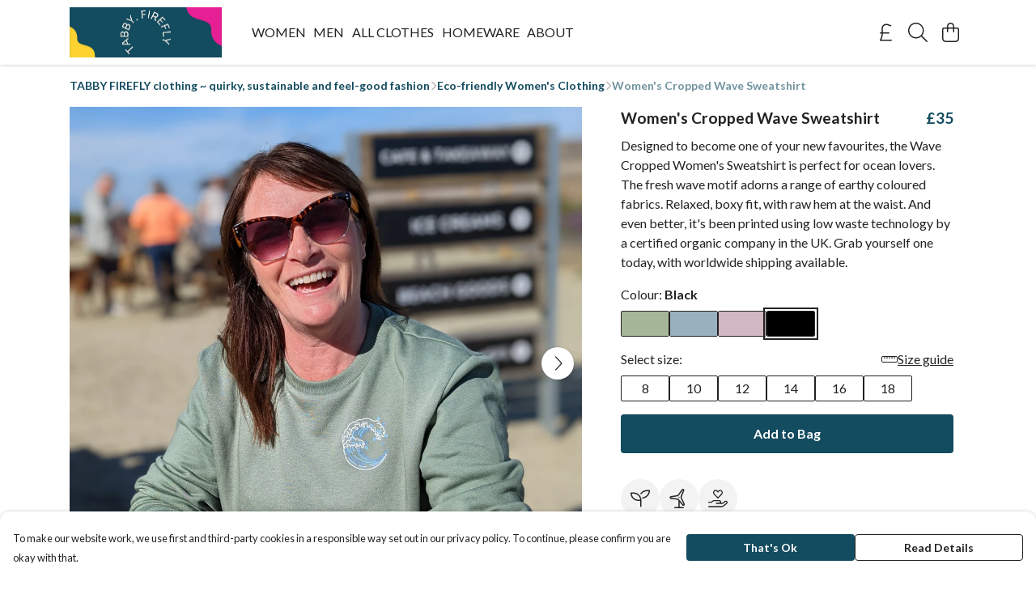

--- FILE ---
content_type: text/html
request_url: https://tabbyfirefly.com/product/wave-boxy-women-s-sweatshirt/
body_size: 3304
content:
<!DOCTYPE html>
<html lang="en">
  <head>
    <meta charset="UTF-8">
    <meta name="viewport" content="width=device-width, initial-scale=1.0">
    <link id="apple-touch-icon" rel="apple-touch-icon" href="#">
    <script type="module" crossorigin="" src="/assets/index.b004c765.js"></script>
    <link rel="modulepreload" crossorigin="" href="/assets/vue.bccf2447.js">
    <link rel="modulepreload" crossorigin="" href="/assets/sentry.13e8e62e.js">
    <link rel="stylesheet" href="/assets/index.dca9b00c.css">
  <link rel="manifest" href="/manifest.webmanifest"><title>Women's Boxy Wave Sweatshirt | Eco friendly tops</title><link crossorigin="" href="https://fonts.gstatic.com" rel="preconnect"><link href="https://images.teemill.com" rel="preconnect"><link as="fetch" href="https://tabbyfirefly.com/omnis/v3/frontend/127693/getStoreCoreData/json/" rel="preload"><link as="fetch" href="/omnis/v3/division/127693/products/wave-boxy-women-s-sweatshirt/" rel="preload"><link as="fetch" href="/omnis/v3/division/127693/products/wave-boxy-women-s-sweatshirt/stock/" rel="preload"><link fetchpriority="high" as="image" imagesizes="(max-width: 768px) 100vw, 1080px" imagesrcset="https://images.podos.io/bcioxktcgsnmvzvoi66acidopsvctupmzb45nprlhgizsvow.png.webp?w=640&h=640&v=2 640w, https://images.podos.io/bcioxktcgsnmvzvoi66acidopsvctupmzb45nprlhgizsvow.png.webp?w=1080&h=1080&v=2 1080w" href="https://images.podos.io/bcioxktcgsnmvzvoi66acidopsvctupmzb45nprlhgizsvow.png.webp?w=1080&h=1080&v=2" rel="preload"><link data-vue-meta="1" href="https://tabbyfirefly.com/product/wave-boxy-women-s-sweatshirt/" rel="canonical"><link rel="modulepreload" crossorigin="" href="/assets/ProductPage.a08b7c1f.js"><link rel="preload" as="style" href="/assets/ProductPage.d578e97d.css"><link rel="modulepreload" crossorigin="" href="/assets/index.cf8d9f27.js"><link rel="modulepreload" crossorigin="" href="/assets/AddToCartPopup.ca4bfa98.js"><link rel="modulepreload" crossorigin="" href="/assets/faCheck.058fbfd3.js"><link rel="modulepreload" crossorigin="" href="/assets/ProductReviewPopup.vue_vue_type_script_setup_true_lang.21fd2886.js"><link rel="modulepreload" crossorigin="" href="/assets/index.6843de5e.js"><link rel="modulepreload" crossorigin="" href="/assets/faImages.bb326bf1.js"><link rel="modulepreload" crossorigin="" href="/assets/SizeChartPopup.df60ac7a.js"><link rel="preload" as="style" href="/assets/SizeChartPopup.92291e53.css"><link rel="modulepreload" crossorigin="" href="/assets/startCase.898593a0.js"><link rel="modulepreload" crossorigin="" href="/assets/faThumbsUp.cd1c0eda.js"><link rel="modulepreload" crossorigin="" href="/assets/faTruckFast.a5b04e70.js"><link rel="modulepreload" crossorigin="" href="/assets/faTruckFast.dbc889a3.js"><link rel="modulepreload" crossorigin="" href="/assets/faClock.6c7285c7.js"><link rel="modulepreload" crossorigin="" href="/assets/faRulerHorizontal.92c8d2b8.js"><link rel="modulepreload" crossorigin="" href="/assets/faPaintbrush.b325bfb4.js"><link rel="modulepreload" crossorigin="" href="/assets/ProductStock.0609ff50.js"><link rel="preload" as="style" href="/assets/ProductStock.e62963f7.css"><link rel="modulepreload" crossorigin="" href="/assets/faInfoCircle.cde08931.js"><link rel="modulepreload" crossorigin="" href="/assets/EcoIcons.73f8d24e.js"><link rel="modulepreload" crossorigin="" href="/assets/faSync.62ad4b25.js"><link rel="modulepreload" crossorigin="" href="/assets/faComment.204ac276.js"><link rel="modulepreload" crossorigin="" href="/assets/faChevronUp.04cb1333.js"><link rel="modulepreload" crossorigin="" href="/assets/ProductImageCarousel.8702e98c.js"><link rel="preload" as="style" href="/assets/ProductImageCarousel.04a3cc9e.css"><link rel="modulepreload" crossorigin="" href="/assets/faMicrochipAi.5660f26c.js"><link rel="modulepreload" crossorigin="" href="/assets/store.55f76591.js"><link rel="modulepreload" crossorigin="" href="/assets/logger.e623d9e8.js"><link rel="modulepreload" crossorigin="" href="/assets/productProvider.21d74806.js"><link rel="modulepreload" crossorigin="" href="/assets/confirm-leave-mixin.5750823c.js"><script>window.division_key = '127693';</script><meta data-vue-meta="1" vmid="author" content="Women's Cropped Wave Sweatshirt" name="author"><meta data-vue-meta="1" vmid="url" content="https://tabbyfirefly.com/product/wave-boxy-women-s-sweatshirt/" name="url"><meta data-vue-meta="1" vmid="description" content="Designed to become one of your new favourites, the Wave Cropped Women's Sweatshirt is perfect for ocean lovers.  The fresh wave motif adorns a range o..." name="description"><meta data-vue-meta="1" vmid="og:type" content="website" property="og:type"><meta data-vue-meta="1" vmid="og:url" content="https://tabbyfirefly.com/product/wave-boxy-women-s-sweatshirt/" property="og:url"><meta data-vue-meta="1" vmid="og:title" content="Women's Boxy Wave Sweatshirt | Eco friendly tops" property="og:title"><meta data-vue-meta="1" vmid="og:description" content="Designed to become one of your new favourites, the Wave Cropped Women's Sweatshirt is perfect for ocean lovers.  The fresh wave motif adorns a range o..." property="og:description"><meta data-vue-meta="1" vmid="og:image" content="https://images.podos.io/bcioxktcgsnmvzvoi66acidopsvctupmzb45nprlhgizsvow.png" property="og:image"><meta vmid="og:site_name" content="TABBY FIREFLY" property="og:site_name"><meta data-vue-meta="1" vmid="twitter:card" content="photo" property="twitter:card"><meta data-vue-meta="1" vmid="twitter:description" content="Designed to become one of your new favourites, the Wave Cropped Women's Sweatshirt is perfect for ocean lovers.  The fresh wave motif adorns a range o..." property="twitter:description"><meta data-vue-meta="1" vmid="twitter:title" content="Women's Boxy Wave Sweatshirt | Eco friendly tops" property="twitter:title"><meta data-vue-meta="1" vmid="twitter:image" content="https://images.podos.io/bcioxktcgsnmvzvoi66acidopsvctupmzb45nprlhgizsvow.png" property="twitter:image"><meta vmid="apple-mobile-web-app-capable" content="yes" property="apple-mobile-web-app-capable"><meta vmid="apple-mobile-web-app-status-bar-style" content="black" property="apple-mobile-web-app-status-bar-style"><meta vmid="apple-mobile-web-app-title" content="TABBY FIREFLY" property="apple-mobile-web-app-title"><meta content="af3b00e38d5cee84f7655c140d5bf1d7" name="p:domain_verify"><meta content="yvxj38rs6xvhhld2dootjw7t75lnyn" name="facebook-domain-verification"><meta content="0f7-kRXG5AQ9RcQS6ysZ5RqhswCp8LXnMuGGDoYXNVo" name="google-site-verification"><style>@font-face {
  font-family: "Lato Fallback: Arial";
  src: local('Arial');
  ascent-override: 101.3181%;
  descent-override: 21.865%;
  size-adjust: 97.4159%;
}
@font-face {
  font-family: "Lato Fallback: Roboto";
  src: local('Roboto');
  ascent-override: 101.4302%;
  descent-override: 21.8892%;
  size-adjust: 97.3083%;
}</style></head>

  <body>
    <div id="app"></div>
    
  <noscript><iframe src="https://www.googletagmanager.com/ns.html?id=GTM-MH6RJHM" height="0" width="0" style="display:none;visibility:hidden"></iframe></noscript><noscript>This site relies on JavaScript to do awesome things, please enable it in your browser</noscript></body>
  <script>
    (() => {
      /**
       * Disable the default browser prompt for PWA installation
       * @see https://developer.mozilla.org/en-US/docs/Web/API/BeforeInstallPromptEvent
       */
      window.addEventListener('beforeinstallprompt', event => {
        event.preventDefault();
      });

      var activeWorker = navigator.serviceWorker?.controller;
      var appVersion = window.localStorage.getItem('appVersion');
      var validVersion = 'v1';

      if (!activeWorker) {
        window.localStorage.setItem('appVersion', validVersion);

        return;
      }

      if (!appVersion || appVersion !== validVersion) {
        window.localStorage.setItem('appVersion', validVersion);

        if (navigator.serviceWorker) {
          navigator.serviceWorker
            .getRegistrations()
            .then(function (registrations) {
              var promises = [];

              registrations.forEach(registration => {
                promises.push(registration.unregister());
              });

              if (window.caches) {
                caches.keys().then(cachedFiles => {
                  cachedFiles.forEach(cache => {
                    promises.push(caches.delete(cache));
                  });
                });
              }

              Promise.all(promises).then(function () {
                console.log('Reload Window: Index');
                window.location.reload();
              });
            });
        }
      }
    })();
  </script>
</html>
